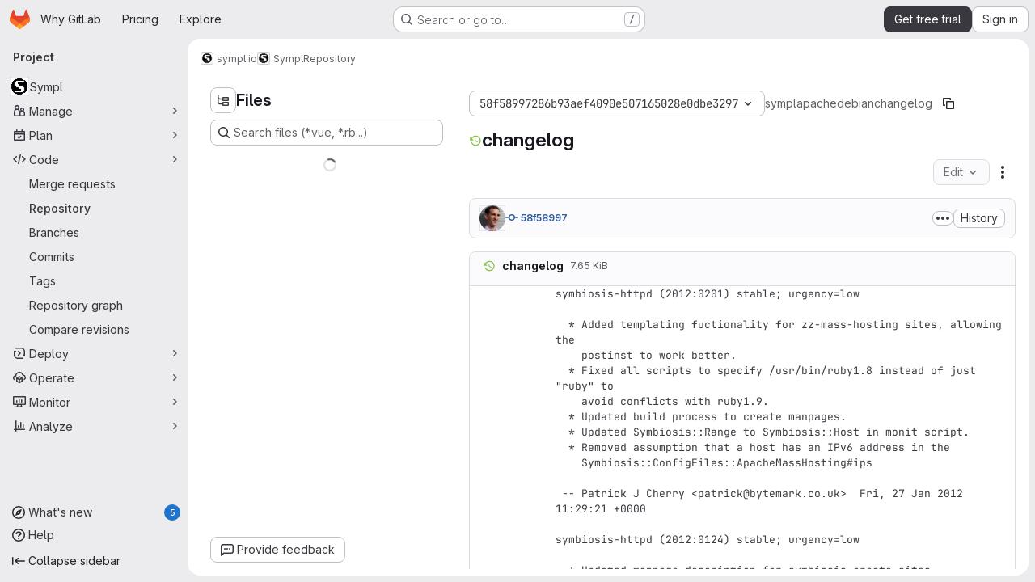

--- FILE ---
content_type: text/html; charset=utf-8
request_url: https://gitlab.com/sympl.io/sympl/-/blob/58f58997286b93aef4090e507165028e0dbe3297/apache/debian/changelog
body_size: 8903
content:







<!DOCTYPE html>
<html class="gl-system ui-neutral with-top-bar with-header application-chrome page-with-panels with-gl-container-queries " lang="en">
<head prefix="og: http://ogp.me/ns#">
<meta charset="utf-8">
<meta content="IE=edge" http-equiv="X-UA-Compatible">
<meta content="width=device-width, initial-scale=1" name="viewport">
<title>apache/debian/changelog · 58f58997286b93aef4090e507165028e0dbe3297 · sympl.io / Sympl · GitLab</title>
<script nonce="npLvwwJ2n8xrVwp/LYA63g==">
//<![CDATA[
window.gon={};gon.math_rendering_limits_enabled=true;gon.features={"allowIframesInMarkdown":false,"inlineBlame":false,"repositoryFileTreeBrowser":true,"blobEditRefactor":false,"repositoryLockInformation":false,"convertToGlCiFlowRegistry":true};gon.licensed_features={"remoteDevelopment":true};
//]]>
</script>

<script nonce="npLvwwJ2n8xrVwp/LYA63g==">
//<![CDATA[
const root = document.documentElement;
if (window.matchMedia('(prefers-color-scheme: dark)').matches) {
  root.classList.add('gl-dark');
}

window.matchMedia('(prefers-color-scheme: dark)').addEventListener('change', (e) => {
  if (e.matches) {
    root.classList.add('gl-dark');
  } else {
    root.classList.remove('gl-dark');
  }
});

//]]>
</script>
<script nonce="npLvwwJ2n8xrVwp/LYA63g==">
//<![CDATA[
var gl = window.gl || {};
gl.startup_calls = {"":{}};
gl.startup_graphql_calls = [{"query":"# @feature_category: source_code_management\nquery getBlobInfo(\n  $projectPath: ID!\n  $filePath: [String!]!\n  $ref: String!\n  $refType: RefType\n  $shouldFetchRawText: Boolean!\n) {\n  project(fullPath: $projectPath) {\n    __typename\n    id\n    repository {\n      __typename\n      empty\n      blobs(paths: $filePath, ref: $ref, refType: $refType) {\n        __typename\n        nodes {\n          __typename\n          id\n          webPath\n          name\n          size\n          rawSize\n          rawTextBlob @include(if: $shouldFetchRawText)\n          fileType\n          language\n          path\n          blamePath\n          editBlobPath\n          gitpodBlobUrl\n          ideEditPath\n          forkAndEditPath\n          ideForkAndEditPath\n          codeNavigationPath\n          projectBlobPathRoot\n          forkAndViewPath\n          environmentFormattedExternalUrl\n          environmentExternalUrlForRouteMap\n          canModifyBlob\n          canModifyBlobWithWebIde\n          canCurrentUserPushToBranch\n          archived\n          storedExternally\n          externalStorage\n          externalStorageUrl\n          rawPath\n          replacePath\n          pipelineEditorPath\n          simpleViewer {\n            fileType\n            tooLarge\n            type\n            renderError\n          }\n          richViewer {\n            fileType\n            tooLarge\n            type\n            renderError\n          }\n        }\n      }\n    }\n  }\n}\n","variables":{"projectPath":"sympl.io/sympl","ref":"58f58997286b93aef4090e507165028e0dbe3297","refType":null,"filePath":"apache/debian/changelog","shouldFetchRawText":true}}];

if (gl.startup_calls && window.fetch) {
  Object.keys(gl.startup_calls).forEach(apiCall => {
   gl.startup_calls[apiCall] = {
      fetchCall: fetch(apiCall, {
        // Emulate XHR for Rails AJAX request checks
        headers: {
          'X-Requested-With': 'XMLHttpRequest'
        },
        // fetch won’t send cookies in older browsers, unless you set the credentials init option.
        // We set to `same-origin` which is default value in modern browsers.
        // See https://github.com/whatwg/fetch/pull/585 for more information.
        credentials: 'same-origin'
      })
    };
  });
}
if (gl.startup_graphql_calls && window.fetch) {
  const headers = {"X-CSRF-Token":"3kgYQS0NsCF578DqEwuPRIpoeemPpFnJWISDuqjj49fiFH_W-yeO2Y5QX1c-T9G9Vn3VyN2IRAKIM5PAUfMz2g","x-gitlab-feature-category":"source_code_management"};
  const url = `https://gitlab.com/api/graphql`

  const opts = {
    method: "POST",
    headers: {
      "Content-Type": "application/json",
      ...headers,
    }
  };

  gl.startup_graphql_calls = gl.startup_graphql_calls.map(call => ({
    ...call,
    fetchCall: fetch(url, {
      ...opts,
      credentials: 'same-origin',
      body: JSON.stringify(call)
    })
  }))
}


//]]>
</script>

<link rel="prefetch" href="/assets/webpack/monaco.2f50fc5f.chunk.js">

<meta content="light dark" name="color-scheme">
<link rel="stylesheet" href="/assets/application-5f4ee7f55c86dd1bd4ac8d56a51fc849572dc13a6673fddd33959d941c86115b.css" media="(prefers-color-scheme: light)" />
<link rel="stylesheet" href="/assets/application_dark-414df22f8d2aff89f08ed2c3f9fd243fdca4e06dee8107c7df6de4f473a8d095.css" media="(prefers-color-scheme: dark)" />
<link rel="stylesheet" href="/assets/page_bundles/tree-d65f05eeb1674c3d28569b91f8f313c5b3196fe935087476670dd762d29a42ab.css" /><link rel="stylesheet" href="/assets/page_bundles/projects-1e46068245452053a00290f44a0ebda348b43ba90e413a07b9d36767e72b79aa.css" /><link rel="stylesheet" href="/assets/page_bundles/commit_description-9e7efe20f0cef17d0606edabfad0418e9eb224aaeaa2dae32c817060fa60abcc.css" /><link rel="stylesheet" href="/assets/page_bundles/work_items-af321897c3b1ae7c1f6f0cb993681211b837df7ec8e5ff59e3795fd08ab83a13.css" /><link rel="stylesheet" href="/assets/page_bundles/notes_shared-8f7a9513332533cc4a53b3be3d16e69570e82bc87b3f8913578eaeb0dce57e21.css" />
<link rel="stylesheet" href="/assets/tailwind_cqs-33df32f74b8ec5ae9d967067dd82682a3b7f474107e5596bb96d72be83902bfe.css" />


<link rel="stylesheet" href="/assets/fonts-deb7ad1d55ca77c0172d8538d53442af63604ff490c74acc2859db295c125bdb.css" />
<link rel="stylesheet" href="/assets/highlight/themes/white-c47e38e4a3eafd97b389c0f8eec06dce295f311cdc1c9e55073ea9406b8fe5b0.css" media="(prefers-color-scheme: light)" />
<link rel="stylesheet" href="/assets/highlight/themes/dark-8796b0549a7cd8fd6d2646619fa5840db4505d7031a76d5441a3cee1d12390d2.css" media="(prefers-color-scheme: dark)" />

<script src="/assets/webpack/runtime.7e9f4112.bundle.js" defer="defer" nonce="npLvwwJ2n8xrVwp/LYA63g=="></script>
<script src="/assets/webpack/main.5fa55cdb.chunk.js" defer="defer" nonce="npLvwwJ2n8xrVwp/LYA63g=="></script>
<script src="/assets/webpack/tracker.85adcc5f.chunk.js" defer="defer" nonce="npLvwwJ2n8xrVwp/LYA63g=="></script>
<script src="/assets/webpack/analytics.1f5b93d6.chunk.js" defer="defer" nonce="npLvwwJ2n8xrVwp/LYA63g=="></script>
<script nonce="npLvwwJ2n8xrVwp/LYA63g==">
//<![CDATA[
window.snowplowOptions = {"namespace":"gl","hostname":"snowplowprd.trx.gitlab.net","cookieDomain":".gitlab.com","appId":"gitlab","formTracking":true,"linkClickTracking":true};
gl = window.gl || {};
gl.snowplowStandardContext = {"schema":"iglu:com.gitlab/gitlab_standard/jsonschema/1-1-7","data":{"environment":"production","source":"gitlab-rails","correlation_id":"9c05d562156b1ec6-ATL","extra":{},"user_id":null,"global_user_id":null,"user_type":null,"is_gitlab_team_member":null,"namespace_id":62381933,"ultimate_parent_namespace_id":62381933,"project_id":42699715,"feature_enabled_by_namespace_ids":null,"realm":"saas","deployment_type":".com","context_generated_at":"2026-01-19T11:01:20.630Z"}};
gl.snowplowPseudonymizedPageUrl = "https://gitlab.com/namespace62381933/project42699715/-/blob/:repository_path";
gl.maskedDefaultReferrerUrl = "https://gitlab.com/namespace/project/-/blob/id";
gl.ga4MeasurementId = 'G-ENFH3X7M5Y';
gl.duoEvents = ["ai_question_category","perform_completion_worker","process_gitlab_duo_question","agent_platform_session_created","agent_platform_session_dropped","agent_platform_session_finished","agent_platform_session_resumed","agent_platform_session_started","agent_platform_session_stopped","ai_response_time","ci_repository_xray_artifact_created","cleanup_stuck_agent_platform_session","click_disable_ai_catalog_item_button","click_enable_ai_catalog_item_button","click_purchase_seats_button_group_duo_pro_home_page","code_suggestion_accepted_in_ide","code_suggestion_rejected_in_ide","code_suggestion_shown_in_ide","code_suggestions_connection_details_rate_limit_exceeded","code_suggestions_direct_access_rate_limit_exceeded","code_suggestions_rate_limit_exceeded","create_ai_catalog_item","create_ai_catalog_item_consumer","create_ai_self_hosted_model","default_answer","delete_ai_catalog_item","delete_ai_catalog_item_consumer","delete_ai_self_hosted_model","detected_high_comment_temperature","detected_repeated_high_comment_temperature","dismiss_sast_vulnerability_false_positive_analysis","encounter_duo_code_review_error_during_review","error_answer","excluded_files_from_duo_code_review","execute_llm_method","find_no_issues_duo_code_review_after_review","find_nothing_to_review_duo_code_review_on_mr","finish_duo_workflow_execution","finish_mcp_tool_call","forced_high_temperature_commenting","i_quickactions_q","include_repository_xray_data_into_code_generation_prompt","mention_gitlabduo_in_mr_comment","post_comment_duo_code_review_on_diff","process_gitlab_duo_slash_command","react_thumbs_down_on_duo_code_review_comment","react_thumbs_up_on_duo_code_review_comment","reported_sast_vulnerability_false_positive_analysis","request_ask_help","request_duo_chat_response","request_review_duo_code_review_on_mr_by_author","request_review_duo_code_review_on_mr_by_non_author","requested_comment_temperature","retry_duo_workflow_execution","start_duo_workflow_execution","start_mcp_tool_call","submit_gitlab_duo_question","tokens_per_embedding","tokens_per_user_request_prompt","tokens_per_user_request_response","trigger_ai_catalog_item","trigger_sast_vulnerability_fp_detection_workflow","troubleshoot_job","update_ai_catalog_item","update_ai_catalog_item_consumer","update_ai_self_hosted_model","update_model_selection_feature","update_self_hosted_ai_feature_to_vendored_model","view_ai_catalog_item","view_ai_catalog_item_index","view_ai_catalog_project_managed"];
gl.onlySendDuoEvents = false;


//]]>
</script>
<link rel="preload" href="/assets/application-5f4ee7f55c86dd1bd4ac8d56a51fc849572dc13a6673fddd33959d941c86115b.css" as="style" type="text/css" nonce="9dNQt8KJyMqvgnYIVvj4TQ==">
<link rel="preload" href="/assets/highlight/themes/white-c47e38e4a3eafd97b389c0f8eec06dce295f311cdc1c9e55073ea9406b8fe5b0.css" as="style" type="text/css" nonce="9dNQt8KJyMqvgnYIVvj4TQ==">
<link crossorigin="" href="https://snowplowprd.trx.gitlab.net" rel="preconnect">
<link as="font" crossorigin="" href="/assets/gitlab-sans/GitLabSans-9892dc17af892e03de41625c0ee325117a3b8ee4ba6005f3a3eac68510030aed.woff2" rel="preload">
<link as="font" crossorigin="" href="/assets/gitlab-sans/GitLabSans-Italic-f96f17332d67b21ada2dfba5f0c0e1d5801eab99330472057bf18edd93d4ccf7.woff2" rel="preload">
<link as="font" crossorigin="" href="/assets/gitlab-mono/GitLabMono-29c2152dac8739499dd0fe5cd37a486ebcc7d4798c9b6d3aeab65b3172375b05.woff2" rel="preload">
<link as="font" crossorigin="" href="/assets/gitlab-mono/GitLabMono-Italic-af36701a2188df32a9dcea12e0424c380019698d4f76da9ad8ea2fd59432cf83.woff2" rel="preload">
<link rel="preload" href="/assets/fonts-deb7ad1d55ca77c0172d8538d53442af63604ff490c74acc2859db295c125bdb.css" as="style" type="text/css" nonce="9dNQt8KJyMqvgnYIVvj4TQ==">



<script src="/assets/webpack/sentry.0e34f3b4.chunk.js" defer="defer" nonce="npLvwwJ2n8xrVwp/LYA63g=="></script>

<script src="/assets/webpack/commons-pages.search.show-super_sidebar.38f249e1.chunk.js" defer="defer" nonce="npLvwwJ2n8xrVwp/LYA63g=="></script>
<script src="/assets/webpack/super_sidebar.07dc690e.chunk.js" defer="defer" nonce="npLvwwJ2n8xrVwp/LYA63g=="></script>
<script src="/assets/webpack/commons-pages.groups-pages.groups.achievements-pages.groups.activity-pages.groups.analytics.ci_cd_an-8a40a427.9967ce8c.chunk.js" defer="defer" nonce="npLvwwJ2n8xrVwp/LYA63g=="></script>
<script src="/assets/webpack/commons-pages.projects-pages.projects.activity-pages.projects.alert_management.details-pages.project-93b287cd.4f9ded23.chunk.js" defer="defer" nonce="npLvwwJ2n8xrVwp/LYA63g=="></script>
<script src="/assets/webpack/commons-pages.groups.epics.index-pages.groups.epics.new-pages.groups.epics.show-pages.groups.issues--02865ef3.33e364be.chunk.js" defer="defer" nonce="npLvwwJ2n8xrVwp/LYA63g=="></script>
<script src="/assets/webpack/commons-pages.admin.application_settings.service_accounts-pages.admin.impersonation_tokens-pages.gro-b1fa2591.89493dda.chunk.js" defer="defer" nonce="npLvwwJ2n8xrVwp/LYA63g=="></script>
<script src="/assets/webpack/467359d4.8ad0411d.chunk.js" defer="defer" nonce="npLvwwJ2n8xrVwp/LYA63g=="></script>
<script src="/assets/webpack/commons-pages.projects.blob.edit-pages.projects.blob.new-pages.projects.blob.show-pages.projects.get-487ddc08.37fb9282.chunk.js" defer="defer" nonce="npLvwwJ2n8xrVwp/LYA63g=="></script>
<script src="/assets/webpack/ea7ea8c3.58ef5d7f.chunk.js" defer="defer" nonce="npLvwwJ2n8xrVwp/LYA63g=="></script>
<script src="/assets/webpack/commons-pages.projects.blob.show-pages.projects.show-pages.projects.snippets.show-pages.projects.tre-c684fcf6.ae3492ea.chunk.js" defer="defer" nonce="npLvwwJ2n8xrVwp/LYA63g=="></script>
<script src="/assets/webpack/499d8988.5c5e59a1.chunk.js" defer="defer" nonce="npLvwwJ2n8xrVwp/LYA63g=="></script>
<script src="/assets/webpack/commons-pages.projects.blob.show-pages.projects.get_started.show-pages.projects.show-pages.projects.tree.show.9f4ed474.chunk.js" defer="defer" nonce="npLvwwJ2n8xrVwp/LYA63g=="></script>
<script src="/assets/webpack/commons-pages.projects.blob.show-pages.projects.commits.show-pages.projects.show-pages.projects.tree.show.1054e8f0.chunk.js" defer="defer" nonce="npLvwwJ2n8xrVwp/LYA63g=="></script>
<script src="/assets/webpack/commons-pages.projects.blame.show-pages.projects.blob.show-pages.projects.show-pages.projects.tree.show.8f02f3bd.chunk.js" defer="defer" nonce="npLvwwJ2n8xrVwp/LYA63g=="></script>
<script src="/assets/webpack/commons-pages.projects.blob.show-pages.projects.show-pages.projects.tree.show.9fb26b8c.chunk.js" defer="defer" nonce="npLvwwJ2n8xrVwp/LYA63g=="></script>
<script src="/assets/webpack/commons-pages.projects.blob.show-pages.projects.tree.show-treeList.cbb4bf1f.chunk.js" defer="defer" nonce="npLvwwJ2n8xrVwp/LYA63g=="></script>
<script src="/assets/webpack/pages.projects.blob.show.444810d8.chunk.js" defer="defer" nonce="npLvwwJ2n8xrVwp/LYA63g=="></script>

<meta content="object" property="og:type">
<meta content="GitLab" property="og:site_name">
<meta content="apache/debian/changelog · 58f58997286b93aef4090e507165028e0dbe3297 · sympl.io / Sympl · GitLab" property="og:title">
<meta content="Linux web and email hosting made simple. More information: https://sympl.io" property="og:description">
<meta content="https://gitlab.com/uploads/-/system/project/avatar/42699715/_S__white.png" property="og:image">
<meta content="64" property="og:image:width">
<meta content="64" property="og:image:height">
<meta content="https://gitlab.com/sympl.io/sympl/-/blob/58f58997286b93aef4090e507165028e0dbe3297/apache/debian/changelog" property="og:url">
<meta content="summary" property="twitter:card">
<meta content="apache/debian/changelog · 58f58997286b93aef4090e507165028e0dbe3297 · sympl.io / Sympl · GitLab" property="twitter:title">
<meta content="Linux web and email hosting made simple. More information: https://sympl.io" property="twitter:description">
<meta content="https://gitlab.com/uploads/-/system/project/avatar/42699715/_S__white.png" property="twitter:image">

<meta name="csrf-param" content="authenticity_token" />
<meta name="csrf-token" content="7h8pyHWXtiqCwbFAiTVj3YJZQrwpqS5CWWEbb8oPGUnSQ05fo72I0nV-Lv2kcT0kXkzunXuFM4mJ1gsVMx_JRA" />
<meta name="csp-nonce" content="npLvwwJ2n8xrVwp/LYA63g==" />
<meta name="action-cable-url" content="/-/cable" />
<link href="/-/manifest.json" rel="manifest">
<link rel="icon" type="image/png" href="/assets/favicon-72a2cad5025aa931d6ea56c3201d1f18e68a8cd39788c7c80d5b2b82aa5143ef.png" id="favicon" data-original-href="/assets/favicon-72a2cad5025aa931d6ea56c3201d1f18e68a8cd39788c7c80d5b2b82aa5143ef.png" />
<link rel="apple-touch-icon" type="image/x-icon" href="/assets/apple-touch-icon-b049d4bc0dd9626f31db825d61880737befc7835982586d015bded10b4435460.png" />
<link href="/search/opensearch.xml" rel="search" title="Search GitLab" type="application/opensearchdescription+xml">




<meta content="Linux web and email hosting made simple. More information: https://sympl.io" name="description">
<meta content="#F1F0F6" media="(prefers-color-scheme: light)" name="theme-color">
<meta content="#232128" media="(prefers-color-scheme: dark)" name="theme-color">
</head>

<body class="tab-width-8 gl-browser-chrome gl-platform-mac" data-group="sympl.io" data-group-full-path="sympl.io" data-namespace-id="62381933" data-page="projects:blob:show" data-page-type-id="58f58997286b93aef4090e507165028e0dbe3297/apache/debian/changelog" data-project="sympl" data-project-full-path="sympl.io/sympl" data-project-id="42699715" data-project-studio-enabled="true">
<div id="js-tooltips-container"></div>

<script nonce="npLvwwJ2n8xrVwp/LYA63g==">
//<![CDATA[
gl = window.gl || {};
gl.client = {"isChrome":true,"isMac":true};


//]]>
</script>


<header class="super-topbar js-super-topbar"></header>
<div class="layout-page js-page-layout page-with-super-sidebar">
<script nonce="npLvwwJ2n8xrVwp/LYA63g==">
//<![CDATA[
const outer = document.createElement('div');
outer.style.visibility = 'hidden';
outer.style.overflow = 'scroll';
document.body.appendChild(outer);
const inner = document.createElement('div');
outer.appendChild(inner);
const scrollbarWidth = outer.offsetWidth - inner.offsetWidth;
outer.parentNode.removeChild(outer);
document.documentElement.style.setProperty('--scrollbar-width', `${scrollbarWidth}px`);

//]]>
</script><aside class="js-super-sidebar super-sidebar super-sidebar-loading" data-command-palette="{&quot;project_files_url&quot;:&quot;/sympl.io/sympl/-/files/58f58997286b93aef4090e507165028e0dbe3297?format=json&quot;,&quot;project_blob_url&quot;:&quot;/sympl.io/sympl/-/blob/58f58997286b93aef4090e507165028e0dbe3297&quot;}" data-force-desktop-expanded-sidebar="" data-is-saas="true" data-root-path="/" data-sidebar="{&quot;whats_new_most_recent_release_items_count&quot;:5,&quot;whats_new_version_digest&quot;:&quot;fd2b615fa7462cb1b8351f636e94ab7916b860dbaeface508b3ddee9dea42f55&quot;,&quot;whats_new_read_articles&quot;:[],&quot;whats_new_mark_as_read_path&quot;:&quot;/-/whats_new/mark_as_read&quot;,&quot;is_logged_in&quot;:false,&quot;compare_plans_url&quot;:&quot;https://about.gitlab.com/pricing&quot;,&quot;context_switcher_links&quot;:[{&quot;title&quot;:&quot;Explore&quot;,&quot;link&quot;:&quot;/explore&quot;,&quot;icon&quot;:&quot;compass&quot;}],&quot;current_menu_items&quot;:[{&quot;id&quot;:&quot;project_overview&quot;,&quot;title&quot;:&quot;Sympl&quot;,&quot;avatar&quot;:&quot;/uploads/-/system/project/avatar/42699715/_S__white.png&quot;,&quot;entity_id&quot;:42699715,&quot;link&quot;:&quot;/sympl.io/sympl&quot;,&quot;link_classes&quot;:&quot;shortcuts-project&quot;,&quot;is_active&quot;:false},{&quot;id&quot;:&quot;manage_menu&quot;,&quot;title&quot;:&quot;Manage&quot;,&quot;icon&quot;:&quot;users&quot;,&quot;avatar_shape&quot;:&quot;rect&quot;,&quot;link&quot;:&quot;/sympl.io/sympl/activity&quot;,&quot;is_active&quot;:false,&quot;items&quot;:[{&quot;id&quot;:&quot;activity&quot;,&quot;title&quot;:&quot;Activity&quot;,&quot;link&quot;:&quot;/sympl.io/sympl/activity&quot;,&quot;link_classes&quot;:&quot;shortcuts-project-activity&quot;,&quot;is_active&quot;:false},{&quot;id&quot;:&quot;members&quot;,&quot;title&quot;:&quot;Members&quot;,&quot;link&quot;:&quot;/sympl.io/sympl/-/project_members&quot;,&quot;is_active&quot;:false},{&quot;id&quot;:&quot;labels&quot;,&quot;title&quot;:&quot;Labels&quot;,&quot;link&quot;:&quot;/sympl.io/sympl/-/labels&quot;,&quot;is_active&quot;:false}],&quot;separated&quot;:false},{&quot;id&quot;:&quot;plan_menu&quot;,&quot;title&quot;:&quot;Plan&quot;,&quot;icon&quot;:&quot;planning&quot;,&quot;avatar_shape&quot;:&quot;rect&quot;,&quot;link&quot;:&quot;/sympl.io/sympl/-/issues&quot;,&quot;is_active&quot;:false,&quot;items&quot;:[{&quot;id&quot;:&quot;project_issue_list&quot;,&quot;title&quot;:&quot;Issues&quot;,&quot;link&quot;:&quot;/sympl.io/sympl/-/issues&quot;,&quot;link_classes&quot;:&quot;shortcuts-issues has-sub-items&quot;,&quot;pill_count_field&quot;:&quot;openIssuesCount&quot;,&quot;pill_count_dynamic&quot;:false,&quot;is_active&quot;:false},{&quot;id&quot;:&quot;boards&quot;,&quot;title&quot;:&quot;Issue boards&quot;,&quot;link&quot;:&quot;/sympl.io/sympl/-/boards&quot;,&quot;link_classes&quot;:&quot;shortcuts-issue-boards&quot;,&quot;is_active&quot;:false},{&quot;id&quot;:&quot;milestones&quot;,&quot;title&quot;:&quot;Milestones&quot;,&quot;link&quot;:&quot;/sympl.io/sympl/-/milestones&quot;,&quot;is_active&quot;:false}],&quot;separated&quot;:false},{&quot;id&quot;:&quot;code_menu&quot;,&quot;title&quot;:&quot;Code&quot;,&quot;icon&quot;:&quot;code&quot;,&quot;avatar_shape&quot;:&quot;rect&quot;,&quot;link&quot;:&quot;/sympl.io/sympl/-/merge_requests&quot;,&quot;is_active&quot;:true,&quot;items&quot;:[{&quot;id&quot;:&quot;project_merge_request_list&quot;,&quot;title&quot;:&quot;Merge requests&quot;,&quot;link&quot;:&quot;/sympl.io/sympl/-/merge_requests&quot;,&quot;link_classes&quot;:&quot;shortcuts-merge_requests&quot;,&quot;pill_count_field&quot;:&quot;openMergeRequestsCount&quot;,&quot;pill_count_dynamic&quot;:false,&quot;is_active&quot;:false},{&quot;id&quot;:&quot;files&quot;,&quot;title&quot;:&quot;Repository&quot;,&quot;link&quot;:&quot;/sympl.io/sympl/-/tree/58f58997286b93aef4090e507165028e0dbe3297&quot;,&quot;link_classes&quot;:&quot;shortcuts-tree&quot;,&quot;is_active&quot;:true},{&quot;id&quot;:&quot;branches&quot;,&quot;title&quot;:&quot;Branches&quot;,&quot;link&quot;:&quot;/sympl.io/sympl/-/branches&quot;,&quot;is_active&quot;:false},{&quot;id&quot;:&quot;commits&quot;,&quot;title&quot;:&quot;Commits&quot;,&quot;link&quot;:&quot;/sympl.io/sympl/-/commits/58f58997286b93aef4090e507165028e0dbe3297&quot;,&quot;link_classes&quot;:&quot;shortcuts-commits&quot;,&quot;is_active&quot;:false},{&quot;id&quot;:&quot;tags&quot;,&quot;title&quot;:&quot;Tags&quot;,&quot;link&quot;:&quot;/sympl.io/sympl/-/tags&quot;,&quot;is_active&quot;:false},{&quot;id&quot;:&quot;graphs&quot;,&quot;title&quot;:&quot;Repository graph&quot;,&quot;link&quot;:&quot;/sympl.io/sympl/-/network/58f58997286b93aef4090e507165028e0dbe3297&quot;,&quot;link_classes&quot;:&quot;shortcuts-network&quot;,&quot;is_active&quot;:false},{&quot;id&quot;:&quot;compare&quot;,&quot;title&quot;:&quot;Compare revisions&quot;,&quot;link&quot;:&quot;/sympl.io/sympl/-/compare?from=trixie\u0026to=58f58997286b93aef4090e507165028e0dbe3297&quot;,&quot;is_active&quot;:false}],&quot;separated&quot;:false},{&quot;id&quot;:&quot;deploy_menu&quot;,&quot;title&quot;:&quot;Deploy&quot;,&quot;icon&quot;:&quot;deployments&quot;,&quot;avatar_shape&quot;:&quot;rect&quot;,&quot;link&quot;:&quot;/sympl.io/sympl/-/releases&quot;,&quot;is_active&quot;:false,&quot;items&quot;:[{&quot;id&quot;:&quot;releases&quot;,&quot;title&quot;:&quot;Releases&quot;,&quot;link&quot;:&quot;/sympl.io/sympl/-/releases&quot;,&quot;link_classes&quot;:&quot;shortcuts-deployments-releases&quot;,&quot;is_active&quot;:false},{&quot;id&quot;:&quot;packages_registry&quot;,&quot;title&quot;:&quot;Package registry&quot;,&quot;link&quot;:&quot;/sympl.io/sympl/-/packages&quot;,&quot;link_classes&quot;:&quot;shortcuts-container-registry&quot;,&quot;is_active&quot;:false},{&quot;id&quot;:&quot;container_registry&quot;,&quot;title&quot;:&quot;Container registry&quot;,&quot;link&quot;:&quot;/sympl.io/sympl/container_registry&quot;,&quot;is_active&quot;:false},{&quot;id&quot;:&quot;model_registry&quot;,&quot;title&quot;:&quot;Model registry&quot;,&quot;link&quot;:&quot;/sympl.io/sympl/-/ml/models&quot;,&quot;is_active&quot;:false}],&quot;separated&quot;:false},{&quot;id&quot;:&quot;operations_menu&quot;,&quot;title&quot;:&quot;Operate&quot;,&quot;icon&quot;:&quot;cloud-pod&quot;,&quot;avatar_shape&quot;:&quot;rect&quot;,&quot;link&quot;:&quot;/sympl.io/sympl/-/environments&quot;,&quot;is_active&quot;:false,&quot;items&quot;:[{&quot;id&quot;:&quot;environments&quot;,&quot;title&quot;:&quot;Environments&quot;,&quot;link&quot;:&quot;/sympl.io/sympl/-/environments&quot;,&quot;link_classes&quot;:&quot;shortcuts-environments&quot;,&quot;is_active&quot;:false},{&quot;id&quot;:&quot;infrastructure_registry&quot;,&quot;title&quot;:&quot;Terraform modules&quot;,&quot;link&quot;:&quot;/sympl.io/sympl/-/terraform_module_registry&quot;,&quot;is_active&quot;:false}],&quot;separated&quot;:false},{&quot;id&quot;:&quot;monitor_menu&quot;,&quot;title&quot;:&quot;Monitor&quot;,&quot;icon&quot;:&quot;monitor&quot;,&quot;avatar_shape&quot;:&quot;rect&quot;,&quot;link&quot;:&quot;/sympl.io/sympl/-/incidents&quot;,&quot;is_active&quot;:false,&quot;items&quot;:[{&quot;id&quot;:&quot;incidents&quot;,&quot;title&quot;:&quot;Incidents&quot;,&quot;link&quot;:&quot;/sympl.io/sympl/-/incidents&quot;,&quot;is_active&quot;:false}],&quot;separated&quot;:false},{&quot;id&quot;:&quot;analyze_menu&quot;,&quot;title&quot;:&quot;Analyze&quot;,&quot;icon&quot;:&quot;chart&quot;,&quot;avatar_shape&quot;:&quot;rect&quot;,&quot;link&quot;:&quot;/sympl.io/sympl/-/value_stream_analytics&quot;,&quot;is_active&quot;:false,&quot;items&quot;:[{&quot;id&quot;:&quot;cycle_analytics&quot;,&quot;title&quot;:&quot;Value stream analytics&quot;,&quot;link&quot;:&quot;/sympl.io/sympl/-/value_stream_analytics&quot;,&quot;link_classes&quot;:&quot;shortcuts-project-cycle-analytics&quot;,&quot;is_active&quot;:false},{&quot;id&quot;:&quot;contributors&quot;,&quot;title&quot;:&quot;Contributor analytics&quot;,&quot;link&quot;:&quot;/sympl.io/sympl/-/graphs/58f58997286b93aef4090e507165028e0dbe3297&quot;,&quot;is_active&quot;:false},{&quot;id&quot;:&quot;repository_analytics&quot;,&quot;title&quot;:&quot;Repository analytics&quot;,&quot;link&quot;:&quot;/sympl.io/sympl/-/graphs/58f58997286b93aef4090e507165028e0dbe3297/charts&quot;,&quot;link_classes&quot;:&quot;shortcuts-repository-charts&quot;,&quot;is_active&quot;:false},{&quot;id&quot;:&quot;model_experiments&quot;,&quot;title&quot;:&quot;Model experiments&quot;,&quot;link&quot;:&quot;/sympl.io/sympl/-/ml/experiments&quot;,&quot;is_active&quot;:false}],&quot;separated&quot;:false}],&quot;current_context_header&quot;:&quot;Project&quot;,&quot;university_path&quot;:&quot;https://university.gitlab.com&quot;,&quot;support_path&quot;:&quot;https://about.gitlab.com/get-help/&quot;,&quot;docs_path&quot;:&quot;/help/docs&quot;,&quot;display_whats_new&quot;:true,&quot;show_version_check&quot;:null,&quot;search&quot;:{&quot;search_path&quot;:&quot;/search&quot;,&quot;issues_path&quot;:&quot;/dashboard/issues&quot;,&quot;mr_path&quot;:&quot;/dashboard/merge_requests&quot;,&quot;autocomplete_path&quot;:&quot;/search/autocomplete&quot;,&quot;settings_path&quot;:&quot;/search/settings&quot;,&quot;search_context&quot;:{&quot;group&quot;:{&quot;id&quot;:62381933,&quot;name&quot;:&quot;sympl.io&quot;,&quot;full_name&quot;:&quot;sympl.io&quot;},&quot;group_metadata&quot;:{&quot;issues_path&quot;:&quot;/groups/sympl.io/-/issues&quot;,&quot;mr_path&quot;:&quot;/groups/sympl.io/-/merge_requests&quot;},&quot;project&quot;:{&quot;id&quot;:42699715,&quot;name&quot;:&quot;Sympl&quot;},&quot;project_metadata&quot;:{&quot;mr_path&quot;:&quot;/sympl.io/sympl/-/merge_requests&quot;,&quot;issues_path&quot;:&quot;/sympl.io/sympl/-/issues&quot;},&quot;code_search&quot;:true,&quot;ref&quot;:&quot;58f58997286b93aef4090e507165028e0dbe3297&quot;,&quot;scope&quot;:null,&quot;for_snippets&quot;:null}},&quot;panel_type&quot;:&quot;project&quot;,&quot;shortcut_links&quot;:[{&quot;title&quot;:&quot;Snippets&quot;,&quot;href&quot;:&quot;/explore/snippets&quot;,&quot;css_class&quot;:&quot;dashboard-shortcuts-snippets&quot;},{&quot;title&quot;:&quot;Groups&quot;,&quot;href&quot;:&quot;/explore/groups&quot;,&quot;css_class&quot;:&quot;dashboard-shortcuts-groups&quot;},{&quot;title&quot;:&quot;Projects&quot;,&quot;href&quot;:&quot;/explore/projects/starred&quot;,&quot;css_class&quot;:&quot;dashboard-shortcuts-projects&quot;}],&quot;terms&quot;:&quot;/-/users/terms&quot;,&quot;sign_in_visible&quot;:&quot;true&quot;,&quot;allow_signup&quot;:&quot;true&quot;,&quot;new_user_registration_path&quot;:&quot;/users/sign_up&quot;,&quot;sign_in_path&quot;:&quot;/users/sign_in?redirect_to_referer=yes&quot;}"></aside>


<div class="panels-container gl-flex gl-gap-3">
<div class="content-panels gl-flex-1 gl-w-full gl-flex gl-gap-3 gl-relative js-content-panels gl-@container/content-panels">
<div class="js-static-panel static-panel content-wrapper gl-relative paneled-view gl-flex-1 gl-overflow-y-auto gl-bg-default" id="static-panel-portal">
<div class="panel-header">
<div class="broadcast-wrapper">



</div>
<div class="top-bar-fixed container-fluid gl-rounded-t-lg gl-sticky gl-top-0 gl-left-0 gl-mx-0 gl-w-full" data-testid="top-bar">
<div class="top-bar-container gl-flex gl-items-center gl-gap-2">
<div class="gl-grow gl-basis-0 gl-flex gl-items-center gl-justify-start gl-gap-3">
<script type="application/ld+json">
{"@context":"https://schema.org","@type":"BreadcrumbList","itemListElement":[{"@type":"ListItem","position":1,"name":"sympl.io","item":"https://gitlab.com/sympl.io"},{"@type":"ListItem","position":2,"name":"Sympl","item":"https://gitlab.com/sympl.io/sympl"},{"@type":"ListItem","position":3,"name":"Repository","item":"https://gitlab.com/sympl.io/sympl/-/blob/58f58997286b93aef4090e507165028e0dbe3297/apache/debian/changelog"}]}


</script>
<div data-testid="breadcrumb-links" id="js-vue-page-breadcrumbs-wrapper">
<div data-breadcrumbs-json="[{&quot;text&quot;:&quot;sympl.io&quot;,&quot;href&quot;:&quot;/sympl.io&quot;,&quot;avatarPath&quot;:&quot;/uploads/-/system/group/avatar/62381933/_S__white.png&quot;},{&quot;text&quot;:&quot;Sympl&quot;,&quot;href&quot;:&quot;/sympl.io/sympl&quot;,&quot;avatarPath&quot;:&quot;/uploads/-/system/project/avatar/42699715/_S__white.png&quot;},{&quot;text&quot;:&quot;Repository&quot;,&quot;href&quot;:&quot;/sympl.io/sympl/-/blob/58f58997286b93aef4090e507165028e0dbe3297/apache/debian/changelog&quot;,&quot;avatarPath&quot;:null}]" id="js-vue-page-breadcrumbs"></div>
<div id="js-injected-page-breadcrumbs"></div>
<div id="js-page-breadcrumbs-extra"></div>
</div>


<div id="js-work-item-feedback"></div>

</div>

</div>
</div>

</div>
<div class="panel-content">
<div class="panel-content-inner js-static-panel-inner">
<div class="alert-wrapper alert-wrapper-top-space gl-flex gl-flex-col gl-gap-3 container-fluid">






























</div>

<div class="container-fluid project-highlight-puc">
<main class="content gl-@container/panel gl-pb-3" id="content-body" itemscope itemtype="http://schema.org/SoftwareSourceCode">
<div id="js-drawer-container"></div>
<div class="flash-container flash-container-page sticky" data-testid="flash-container">
<div id="js-global-alerts"></div>
</div>








<div class="js-signature-container" data-signatures-path="/sympl.io/sympl/-/commits/58f58997286b93aef4090e507165028e0dbe3297/signatures?limit=1"></div>

<div class="gl-flex navigation-root">
<div id="js-file-browser"></div>
<div class="tree-holder gl-pt-5 gl-pl-4 gl-w-full gl-min-w-0" id="tree-holder">
<div data-blob-path="apache/debian/changelog" data-breadcrumbs-can-collaborate="false" data-breadcrumbs-can-edit-tree="false" data-breadcrumbs-can-push-code="false" data-breadcrumbs-can-push-to-branch="false" data-breadcrumbs-new-blob-path="/sympl.io/sympl/-/new/58f58997286b93aef4090e507165028e0dbe3297" data-breadcrumbs-new-branch-path="/sympl.io/sympl/-/branches/new" data-breadcrumbs-new-dir-path="/sympl.io/sympl/-/create_dir/58f58997286b93aef4090e507165028e0dbe3297" data-breadcrumbs-new-tag-path="/sympl.io/sympl/-/tags/new" data-breadcrumbs-upload-path="/sympl.io/sympl/-/create/58f58997286b93aef4090e507165028e0dbe3297" data-download-links="[{&quot;text&quot;:&quot;zip&quot;,&quot;path&quot;:&quot;/sympl.io/sympl/-/archive/58f58997286b93aef4090e507165028e0dbe3297/sympl-58f58997286b93aef4090e507165028e0dbe3297.zip&quot;},{&quot;text&quot;:&quot;tar.gz&quot;,&quot;path&quot;:&quot;/sympl.io/sympl/-/archive/58f58997286b93aef4090e507165028e0dbe3297/sympl-58f58997286b93aef4090e507165028e0dbe3297.tar.gz&quot;},{&quot;text&quot;:&quot;tar.bz2&quot;,&quot;path&quot;:&quot;/sympl.io/sympl/-/archive/58f58997286b93aef4090e507165028e0dbe3297/sympl-58f58997286b93aef4090e507165028e0dbe3297.tar.bz2&quot;},{&quot;text&quot;:&quot;tar&quot;,&quot;path&quot;:&quot;/sympl.io/sympl/-/archive/58f58997286b93aef4090e507165028e0dbe3297/sympl-58f58997286b93aef4090e507165028e0dbe3297.tar&quot;}]" data-escaped-ref="58f58997286b93aef4090e507165028e0dbe3297" data-history-link="/sympl.io/sympl/-/commits/58f58997286b93aef4090e507165028e0dbe3297" data-http-url="https://gitlab.com/sympl.io/sympl.git" data-new-workspace-path="/-/remote_development/workspaces/new" data-organization-id="1" data-project-id="42699715" data-project-path="sympl.io/sympl" data-project-root-path="/sympl.io/sympl" data-project-short-path="sympl" data-ref="58f58997286b93aef4090e507165028e0dbe3297" data-ref-type="" data-root-ref="trixie" data-ssh-url="git@gitlab.com:sympl.io/sympl.git" data-web-ide-button-default-branch="trixie" data-web-ide-button-options="{&quot;project_path&quot;:&quot;sympl.io/sympl&quot;,&quot;ref&quot;:&quot;58f58997286b93aef4090e507165028e0dbe3297&quot;,&quot;is_fork&quot;:false,&quot;needs_to_fork&quot;:true,&quot;gitpod_enabled&quot;:false,&quot;is_blob&quot;:true,&quot;show_edit_button&quot;:false,&quot;show_web_ide_button&quot;:false,&quot;show_gitpod_button&quot;:false,&quot;show_pipeline_editor_button&quot;:false,&quot;web_ide_url&quot;:&quot;/-/ide/project/sympl.io/sympl/edit/58f58997286b93aef4090e507165028e0dbe3297/-/apache/debian/changelog&quot;,&quot;edit_url&quot;:&quot;/sympl.io/sympl/-/edit/58f58997286b93aef4090e507165028e0dbe3297/apache/debian/changelog&quot;,&quot;pipeline_editor_url&quot;:&quot;/sympl.io/sympl/-/ci/editor?branch_name=58f58997286b93aef4090e507165028e0dbe3297&quot;,&quot;gitpod_url&quot;:&quot;https://gitpod.io/#https://gitlab.com/sympl.io/sympl/-/tree/58f58997286b93aef4090e507165028e0dbe3297/apache/debian/changelog&quot;,&quot;user_preferences_gitpod_path&quot;:&quot;/-/profile/preferences#user_gitpod_enabled&quot;,&quot;user_profile_enable_gitpod_path&quot;:&quot;/-/user_settings/profile?user%5Bgitpod_enabled%5D=true&quot;,&quot;project_id&quot;:42699715,&quot;new_workspace_path&quot;:&quot;/-/remote_development/workspaces/new&quot;,&quot;organization_id&quot;:1,&quot;fork_path&quot;:&quot;/sympl.io/sympl/-/forks/new&quot;,&quot;fork_modal_id&quot;:null}" data-xcode-url="" id="js-repository-blob-header-app"></div>
<div class="info-well">
<div data-history-link="/sympl.io/sympl/-/commits/58f58997286b93aef4090e507165028e0dbe3297" id="js-last-commit"></div>
<div class="gl-hidden @sm/panel:gl-block">
<div class="well-segment blob-auxiliary-viewer">
<div class="blob-viewer" data-path="apache/debian/changelog" data-type="auxiliary">
<svg class="s16 gl-mr-1 gl-align-text-bottom" data-testid="history-icon"><use href="/assets/icons-dafe78f1f5f3f39844d40e6211b4b6b2b89533b96324c26e6ca12cfd6cf1b0ca.svg#history"></use></svg>
To find the state of this project's repository at the time of any of these versions, check out <a href='/sympl.io/sympl/-/tags'>the tags</a>.

</div>

</div>

</div>
</div>
<div class="blob-content-holder js-per-page" data-blame-per-page="1000" id="blob-content-holder">
<div data-blob-path="apache/debian/changelog" data-can-download-code="true" data-escaped-ref="58f58997286b93aef4090e507165028e0dbe3297" data-explain-code-available="false" data-full-name="sympl.io / Sympl" data-has-revs-file="false" data-new-workspace-path="/-/remote_development/workspaces/new" data-organization-id="1" data-original-branch="58f58997286b93aef4090e507165028e0dbe3297" data-project-path="sympl.io/sympl" data-ref-type="" data-resource-id="gid://gitlab/Project/42699715" data-user-id="" id="js-view-blob-app">
<div class="gl-spinner-container" role="status"><span aria-hidden class="gl-spinner gl-spinner-md gl-spinner-dark !gl-align-text-bottom"></span><span class="gl-sr-only !gl-absolute">Loading</span>
</div>
</div>
</div>

</div>
</div>
<script nonce="npLvwwJ2n8xrVwp/LYA63g==">
//<![CDATA[
  window.gl = window.gl || {};
  window.gl.webIDEPath = '/-/ide/project/sympl.io/sympl/edit/58f58997286b93aef4090e507165028e0dbe3297/-/apache/debian/changelog'


//]]>
</script>
<div data-ambiguous="false" data-ref="58f58997286b93aef4090e507165028e0dbe3297" id="js-ambiguous-ref-modal"></div>

</main>
</div>

</div>

</div>
</div>
<div class="js-dynamic-panel paneled-view contextual-panel gl-@container/panel !gl-absolute gl-shadow-lg @xl/content-panels:gl-w-1/2 @xl/content-panels:gl-shadow-none @xl/content-panels:!gl-relative" id="contextual-panel-portal"></div>
</div>
</div>

</div>


<script nonce="npLvwwJ2n8xrVwp/LYA63g==">
//<![CDATA[
if ('loading' in HTMLImageElement.prototype) {
  document.querySelectorAll('img.lazy').forEach(img => {
    img.loading = 'lazy';
    let imgUrl = img.dataset.src;
    // Only adding width + height for avatars for now
    if (imgUrl.indexOf('/avatar/') > -1 && imgUrl.indexOf('?') === -1) {
      const targetWidth = img.getAttribute('width') || img.width;
      imgUrl += `?width=${targetWidth}`;
    }
    img.src = imgUrl;
    img.removeAttribute('data-src');
    img.classList.remove('lazy');
    img.classList.add('js-lazy-loaded');
    img.dataset.testid = 'js-lazy-loaded-content';
  });
}

//]]>
</script>
<script nonce="npLvwwJ2n8xrVwp/LYA63g==">
//<![CDATA[
gl = window.gl || {};
gl.experiments = {};


//]]>
</script>

</body>
</html>

